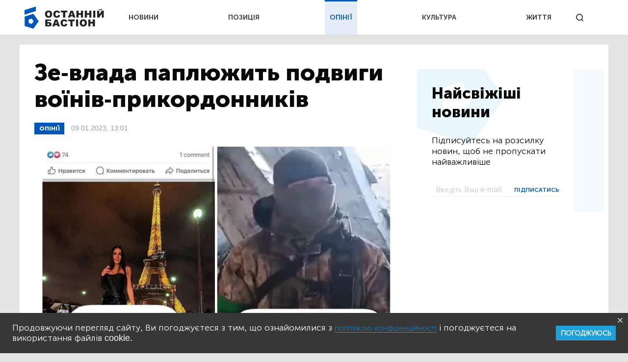

--- FILE ---
content_type: text/html; charset=UTF-8
request_url: https://bastion.tv/ze-vlada-paplyuzhit-podvigi-voyiniv-prikordonnikiv_n51522
body_size: 14646
content:
<!doctype html>
<html class="no-js" lang="uk">
<head>
                <meta charset="utf-8"/>
        <meta http-equiv="x-ua-compatible" content="ie=edge">
        <meta name="viewport" content="width=device-width, initial-scale=1.0">
    
    <meta property="article:published_time" content="2023-01-09 13:01:00">
<meta name="telegram:channel" content="@bastion_tv">
<link rel="amphtml" href="https://bastion.tv/ze-vlada-paplyuzhit-podvigi-voyiniv-prikordonnikiv_n51522/amp">
    
<script type="application/ld+json">
            {
               "@context":"http://schema.org",
               "@type":"NewsArticle",
               "mainEntityOfPage":{
                  "@type":"WebPage",
                  "@id":"https://bastion.tv/ze-vlada-paplyuzhit-podvigi-voyiniv-prikordonnikiv_n51522"
               },
               "headline":"Зе-влада паплюжить подвиги воїнів-прикордонників",
               "author":{
                  "@type":"Organization",
                  "name":"Останній Бастіон"
               },
               "publisher":{
                  "@type":"Organization",
                  "name":"Останній Бастіон",
                  "email":"info@bastion.tv",
                  "url":"/",
                  "logo":{
                     "@type":"ImageObject",
                     "url":"https://bastion.tv/assets/frontend/img/header/header-logo-dark-blue.svg",
                     "width":32,
                     "height":32
                  }
               },
                              "image":{
                  "@type":"ImageObject",
                  "url":"https://bastion.tv/uploads/media_file/2023/01/63bbe894d4531892788025.jpg?w=1200&amp;h=675&amp;il&amp;q=60&amp;output=jpg&amp;fit=cover&amp;a=top",
                  "width":1200,
                  "height":675
               },
                              "datePublished":"2023-01-09 13:01:00",
               "dateModified":"2023-01-09 13:01:00"
            }
</script>

        <link rel="canonical" href="https://bastion.tv/ze-vlada-paplyuzhit-podvigi-voyiniv-prikordonnikiv_n51522"/>

                                                                                                                                                                                                                                                                                                                                                                                                            
    <title>Зе-влада паплюжить подвиги воїнів-прикордонників | Опінії Останній Бастіон</title>

    <meta name="title"
          content="Зе-влада паплюжить подвиги воїнів-прикордонників | Опінії Останній Бастіон"/>
    <meta name="description"
          content="Спершу з дозволу віцепрезидента Андрія Єрмака сексологиню призначають послицею. Тепер якусь хвойду речницею ДПСУ..."/>

    <meta property="og:title"
          content="Зе-влада паплюжить подвиги воїнів-прикордонників  "/>
    <meta property="og:description"
          content="Спершу з дозволу віцепрезидента Андрія Єрмака сексологиню призначають послицею. Тепер якусь хвойду речницею ДПСУ...  "/>


<meta property="og:image"
      content="https://bastion.tv/uploads/media_file/2023/01/63bbe894d4531892788025.jpg"/>
<meta property="og:type" content="website"/>
<meta property="og:url"
      content="https://bastion.tv/ze-vlada-paplyuzhit-podvigi-voyiniv-prikordonnikiv_n51522"/>
<meta name="og:site_name" content="@bastion_tv">


    <script type="1d2cda646dad5e5b583ebde9-text/javascript">
        window.dataLayer = window.dataLayer || [];

        function gtag() {
            dataLayer.push(arguments);
        }

        gtag('js', new Date());

        gtag('config', 'UA-62657197-1');
    </script>
    <!-- Matomo -->
    <script type="1d2cda646dad5e5b583ebde9-text/javascript">
        var _paq = window._paq || [];
        /* tracker methods like "setCustomDimension" should be called before "trackPageView" */
                _paq.push(['setCustomVariable', 1, 'category_301', '51522', 'page']);
            _paq.push(['trackPageView']);
        _paq.push(['enableLinkTracking']);
        (function () {
            var u = "https://piwik.luxnet.ua/";
            _paq.push(['setTrackerUrl', u + 'matomo.php']);
            _paq.push(['setSiteId', '52']);
            var d = document, g = d.createElement('script'), s = d.getElementsByTagName('script')[0];
            g.type = 'text/javascript';
            g.async = true;
            g.defer = true;
            g.src = u + 'matomo.js';
            s.parentNode.insertBefore(g, s);
        })();
    </script>
    <!-- End Matomo Code -->

    <!-- FAVICONS BLOCK -->
    <link rel="apple-touch-icon" sizes="180x180" href="/assets/frontend/img/favicon/apple-touch-icon.png">
    <link rel="icon" type="image/png" sizes="32x32" href="/assets/frontend/img/favicon/favicon-32x32.png">
    <link rel="icon" type="image/png" sizes="16x16" href="/assets/frontend/img/favicon/favicon-16x16.png">
    <link rel="manifest" href="/assets/frontend/img/favicon/site.webmanifest">
    <meta name="msapplication-TileColor" content="#da532c">
    <meta name="theme-color" content="#ffffff">

            <link rel="stylesheet" href="/assets/frontend/css/styles.min.css?v=86">
    
    <script type="1d2cda646dad5e5b583ebde9-text/javascript">
        var lazyLoadScripts = function (func, time) {
            window.addEventListener('load', function () {
                setTimeout(func, time);
            });
        }
    </script>
    <!-- Global site tag (gtag.js) - Google Analytics -->
    <script async src="https://www.googletagmanager.com/gtag/js?id=UA-62657197-1" type="1d2cda646dad5e5b583ebde9-text/javascript"></script>
    <script type="1d2cda646dad5e5b583ebde9-text/javascript">
        lazyLoadScripts(function () {
            var parentEl = document.getElementsByTagName('head');
            var sansSerif = document.createElement('link');
            sansSerif.href = "https://fonts.googleapis.com/css?family=Noto+Sans:400,700"
            sansSerif.rel = "stylesheet"
            parentEl[0].appendChild(sansSerif);
        }, 2500);

        const addAdsByGoogle = () => {
            var parentEl = document.getElementsByTagName('head');
            var googleScript = document.createElement('script');
            googleScript.setAttribute('src', 'https://pagead2.googlesyndication.com/pagead/js/adsbygoogle.js');
            googleScript.setAttribute('data-ad-client', 'ca-pub-8498043443734693');
            parentEl[0].appendChild(googleScript);
        };
        const listener = () => {
            if(window.scrollY > 200) {
                addAdsByGoogle();
                window.removeEventListener('scroll', listener);
            }
        }
        window.addEventListener('scroll', listener);
    </script>

    <!-- Instant article -->
    <meta property="fb:pages" content="576215169158520" />

    <script src="/assets/frontend/js/topScript.js?v=86" async="" type="1d2cda646dad5e5b583ebde9-text/javascript"></script>
</head>
<body class="index default">

    <header>
        <div class="grid-container">
        <div class="grid-x grid-padding-x">
            <div class="large-12 cell elements-wrapper">
                <div class="hamburger-wrapper hide-for-large">
                    <button class="hamburger"></button>
                </div>
                <a href="/" class="header-logo"><img src="/assets/frontend/img/header/header-logo-dark-blue.svg" alt=""></a>
                <nav class="header-menu show-for-large">
    <ul class="">
                                <li class="menu-item light-blue "><a href="/novini_t299">НОВИНИ</a></li>
                                <li class="menu-item red "><a href="/poziciya_t1319">ПОЗИЦІЯ</a></li>
                                <li class="menu-item dark-blue active"><a href="/opiniyi_t301">ОПІНІЇ</a></li>
                                <li class="menu-item dark-orange "><a href="/kultura_t41">КУЛЬТУРА</a></li>
                                <li class="menu-item green "><a href="/jittya_t346">ЖИТТЯ</a></li>
            </ul>
</nav>


                <div class="search show-for-large">
                    <button></button>
                </div>
            </div>
        </div>
    </div>
</header>

<!--MOBILE MENU-->

<section id="mobileMenu">
    <div class="grid-container">
        <div class="grid-x grid-padding-x">
            <div class="small-12">
                <div class="menu-header">
                    <button class="close"></button>
                    <a href="/" class="header-logo">
                        <img src="/assets/frontend/img/header/header-logo-dark-blue.svg" style="width: 100px; height: 60px" alt="">
                    </a>
                </div>

                <div class="scroll-wrapper">
                    <div class="inner">
                        <div class="mobile-search" id="mobileSearch">
                            <form action="/search" class="header-search-form-mobile">
                                <input type="text" placeholder="Почніть вводити...">
                            </form>
                            <div class="search">
                                <button class=""></button>
                            </div>
                        </div>

                        <div class="search-results-mobile"></div>

                        <ul class="mobile-menu-accordion accordion-menu" data-accordion-menu>
                                                            <li class="mobile-menu-item light-blue">
                                    <a href="/novini_t299"
                                       class="parent-link">НОВИНИ</a>
                                </li>
                                                            <li class="mobile-menu-item red">
                                    <a href="/poziciya_t1319"
                                       class="parent-link">ПОЗИЦІЯ</a>
                                </li>
                                                            <li class="mobile-menu-item dark-blue">
                                    <a href="/opiniyi_t301"
                                       class="parent-link">ОПІНІЇ</a>
                                </li>
                                                            <li class="mobile-menu-item dark-orange">
                                    <a href="/kultura_t41"
                                       class="parent-link">КУЛЬТУРА</a>
                                </li>
                                                            <li class="mobile-menu-item green">
                                    <a href="/jittya_t346"
                                       class="parent-link">ЖИТТЯ</a>
                                </li>
                                                    </ul>
                        <div class="menu-footer">
                            <div class="menu-social">
                                <span class="text-center">Підписуйтесь на наc:</span>
                                <ul class="footer-social">
                                                        <li class="facebook fb"><a href="https://www.facebook.com/www.bastion.tv" target="_blank"></a></li>
                                                        <li class="telegram "><a href="https://t.me/bastion_tv" target="_blank"></a></li>
                                    <li class="youtube "><a href="https://www.youtube.com/channel/UCpWqjxsNL58DuAySPlPxL1w" target="_blank"></a></li>
                                    <li class="twitter "><a href="https://twitter.com/bastion_ua" target="_blank"></a></li>
    </ul>

                            </div>
                            <div class="text-center copyright">(с) 2026 <span>Останній Бастіон</span>
                            </div>
                        </div>
                    </div>
                </div>
            </div>
        </div>
    </div>
</section>
<script type="1d2cda646dad5e5b583ebde9-text/javascript">
    const logoImg = document.querySelector('.header-logo img');
    logoImg.width = (innerWidth > 1024) ? 162 : 100;
    logoImg.height = (innerWidth > 1024) ? 72 : 28;
</script>

<div class="outer-wrapper">
    
    <main class="article dark-blue">
        <div id="scroll-progres">
            <div id="bar" class="dark-blue" style="width: 0%;"></div>
        </div>
        <section class="sticky-container">
            <div class="grid-container">
                <div class="grid-x grid-margin-x white-bg">
                    <div class="medium-12 large-8 cell news-item opinion">
                        <article>
                            <h1 class="title">Зе-влада паплюжить подвиги воїнів-прикордонників</h1>
                            <div class="info-section">
                                <a href="/opiniyi_t301"
                                   class="rubric dark-blue">Опінії</a>
                                <div class="publication">
                                    09.01.2023, 13:01
                                </div>

                                                                                                                                                                        <div class="share-block show-for-medium">
                                    <ul class="subscribe-social">
    <li class="fb">
        <a onclick="if (!window.__cfRLUnblockHandlers) return false; socialPlugin.socialShareOpenWindow('http://www.facebook.com/sharer/sharer.php?u=https://bastion.tv/ze-vlada-paplyuzhit-podvigi-voyiniv-prikordonnikiv_n51522');" href="javascript: void(0);" class="fb facebook soc_counter_fb_53943" data-cf-modified-1d2cda646dad5e5b583ebde9-="">
        </a>
    </li>
    <li class="twitter">
        <a onclick="if (!window.__cfRLUnblockHandlers) return false; socialPlugin.socialShareOpenWindow('http://twitter.com/share?text=Зе-влада паплюжить подвиги воїнів-прикордонників;url=https://bastion.tv/ze-vlada-paplyuzhit-podvigi-voyiniv-prikordonnikiv_n51522');" href="javascript: void(0);" class="twitter soc_counter_tw_53943" data-cf-modified-1d2cda646dad5e5b583ebde9-="">
        </a>
    </li>
    <li class="whatsapp show-for-large">
        <a href="https://web.whatsapp.com/send?text=https://bastion.tv/ze-vlada-paplyuzhit-podvigi-voyiniv-prikordonnikiv_n51522" target="_blank">
        </a>
    </li>
    <li class="whatsapp show-for-small-only">
        <a class="phoneWALink" href=""></a>
    </li>
    <li class="telegram" >
        <a class="telegramLink" href="" target="_blank"></a>
    </li>
    <li class="viber">
        <a class="viberLink" href="" data-text="Зе-влада паплюжить подвиги воїнів-прикордонників" data-href="https://bastion.tv/ze-vlada-paplyuzhit-podvigi-voyiniv-prikordonnikiv_n51522" ></a>
    </li>
</ul>
                                </div>
                            </div>
                                                            <img src="/uploads/media_file/2023/01/63bbe894d4531892788025.jpg?w=770&amp;h=433&amp;il&amp;q=60&amp;output=jpg&amp;fit=cover&amp;a=top" class="main-photo"
                                     alt="Зе-влада паплюжить подвиги воїнів-прикордонників">
                                <div class="image-title">
                                    
                                </div>
                                                                    <div class="image-title">Фото:
                                                                                    <a href="https://www.facebook.com/marina.danilukyarmolaeva"
                                               target="_blank">Facebook</a>
                                                                            </div>
                                                                                        <div class="annotation-wrapp">
                                <p class="annotation">Спершу з дозволу віцепрезидента Андрія Єрмака сексологиню призначають послицею. Тепер якусь хвойду речницею ДПСУ...</p>
                                                                    <div class="author-opinion-bottom">
                                                                                <a href="/marina-danilyuk-yarmolayeva_t2987">
                                            <div class="image-block"
                                                 style="background-image: url(/uploads/tag_image/2021/11/61961f7e39965901286675.jpg?w=85&amp;h=90&amp;il&amp;q=60&amp;output=png&amp;fit=cover&amp;a=top)"></div>
                                        </a>
                                        <div class="right-side">
                                            <div class="author-name">
                                                <a href="/marina-danilyuk-yarmolayeva_t2987">Марина Данилюк-Ярмолаєва</a>
                                            </div>
                                            <div class="author-description">
                                                Журналіст
                                            </div>
                                        </div>
                                    </div>
                                                            </div>

                            <div>
                                <p><strong>(Текст подано мовою оригіналу&nbsp;зі збереженням авторської стилістики без виправлень і скорочень).</strong></p>

<p>Нині поговоримо про Іванну Плантовську. Мені немає діла до її губ, волосся і п&#39;ятої точки, адже у неї є суттєвий плюс, який робить її дещо краще за болгарську послицю Олесю Ілащук &ndash; ця дівчина бодай закінчила академію прикордонної служби; і співає непогано.</p>

<p><strong>Але раз ти вже пресофіцер і відповідаєш за комунікацію цілого Південного регіону</strong> &ndash; того самого, який частково в окупації (Бердянськ і Херсонщина), частково у блокаді (Одещина), і щоденно обвалюється обстрілами або межує з Придністров&#39;ям, &ndash; <strong>то курорти й Париж дуже недоречні.</strong>&nbsp;Так само недоречні вони щодо прикордонників.</p>

<p>Вони ж бо ціною життів і здоров&#39;я давали перші бої російським преміум-елітарним російським танкістам і десантникам, які на світанку 24 лютого проривали наші кордони. Зауважу, що деякі бої були й по 2, і по 4 години.</p>

<div class="read-also"><div class="image-block" style="background-image: url(/uploads/media_file/2022/12/63aea1fe5c31e131342274.jpg?w=245&amp;h=138&amp;il&amp;q=60&amp;output=jpg&amp;fit=cover&amp;a=top)">
        <a href="/opiniyi_t301"
       class="rubric dark-blue">ОПІНІЇ</a>
</div>
<div class="text-block dark-blue">
    <a href="/vdzhobuvannya-ce-zlo_n51235">
        <div style="font-weight: bold">Читайте також:</div>
    </a>
    <div class="title">
        <a href="/vdzhobuvannya-ce-zlo_n51235">«Вджобування — це зло»</a>
    </div>
</div>
</div>

<p>Ці самі прикордонники обороняли Чернігів і не давали зробити з містом щось таке як Маріуполь. Чернігівських прикордонників обстрілювали з неба; хтось не пережив перші години, хтось був сильно поранений, але оперативно підірвали міст через Дніпро із ЗСУ і це затримало рашистів у швидкому просуванні на Київ.</p>

<p>Ці самі прикордонники билися за Маріуполь, їм ампутували руки й ноги, а потім &ndash; були жахи полону. Ці ж самі прикордонники вибивали рашистів із сіл на Харківщині (є відео, де бої за траси такі, що Стівен Спілберґ би позаздрив!), криє російська арта, а вони виносять поранених і далі іде стрільба, щоби убезпечити Харків.</p>

<p>Ті ж прикордонники є на Бахмуті, де приймають надтяжкі бої. Ось свіжа новина (буквально чи не 2 годин давності): прикордонники під Бахмутом захопили опорний пункт рашистів і ті ж прикордонники з Глухівщині нерозбалувані тачками та мавіками &ndash; радіють, як діти подарункові; хоча у них там важлива траса, яку одною з перших прорвали окупанти уранці 24 лютого.</p>

<div class="quote">До чого це я?</div>

<p>У нас дуже і дуже багато загиблих прикордонників. І фотки в лабутенах із Парижа від комунікаційника, який відповідає за Бердянськ, Херсонщину та Одещину &ndash; це нерозуміння моменту і відповідності.</p>

<p>Міксер в очі та блендер в мозок. У нас он тільки повертають з полону змарнілих прикордонників з острова Зміїний, а прессекретарка постить фото з одного із найдорожчих міст світу; і загалом у 2022 році в її профілі було мало контенту, адекватного до подій і посади.</p>

<p>Що ж робити, якщо ти молодий і хочеться фоток, бо зараз напишуть, що може, я &laquo;<em>заздрю молодості, успішності й красі</em>&raquo; (ха-ха, валяюсь на підлозі). Скажу одне &ndash; фото на пам&#39;ять можна робити, але є фото для приватного архіву і поки для шухляди; особливо, якщо ти прямо зараз офіційний голос і лице прикордонників, тих, які зараз у шаленій січі проти рашистів.</p>

<div class="read-also"><div class="image-block" style="background-image: url(/uploads/media_file/2022/12/63abe1d1d946a815751310.jpg?w=245&amp;h=138&amp;il&amp;q=60&amp;output=jpg&amp;fit=cover&amp;a=top)">
        <a href="/politika_t337"
       class="rubric light-blue">ПОЛІТИКА</a>
</div>
<div class="text-block light-blue">
    <a href="/priznachennya-seksologini-poslom-u-bolgariyi_n51164">
        <div style="font-weight: bold">Читайте також:</div>
    </a>
    <div class="title">
        <a href="/priznachennya-seksologini-poslom-u-bolgariyi_n51164">Призначення сексологині послом у Болгарії</a>
    </div>
</div>
</div>
                            </div>

                            <div class="after-article"></div>
                            <div class="bottom-block">
                                <ul class="subscribe-social">
    <li class="fb">
        <a onclick="if (!window.__cfRLUnblockHandlers) return false; socialPlugin.socialShareOpenWindow('http://www.facebook.com/sharer/sharer.php?u=https://bastion.tv/ze-vlada-paplyuzhit-podvigi-voyiniv-prikordonnikiv_n51522');" href="javascript: void(0);" class="fb facebook soc_counter_fb_53943" data-cf-modified-1d2cda646dad5e5b583ebde9-="">
        </a>
    </li>
    <li class="twitter">
        <a onclick="if (!window.__cfRLUnblockHandlers) return false; socialPlugin.socialShareOpenWindow('http://twitter.com/share?text=Зе-влада паплюжить подвиги воїнів-прикордонників;url=https://bastion.tv/ze-vlada-paplyuzhit-podvigi-voyiniv-prikordonnikiv_n51522');" href="javascript: void(0);" class="twitter soc_counter_tw_53943" data-cf-modified-1d2cda646dad5e5b583ebde9-="">
        </a>
    </li>
    <li class="whatsapp show-for-large">
        <a href="https://web.whatsapp.com/send?text=https://bastion.tv/ze-vlada-paplyuzhit-podvigi-voyiniv-prikordonnikiv_n51522" target="_blank">
        </a>
    </li>
    <li class="whatsapp show-for-small-only">
        <a class="phoneWALink" href=""></a>
    </li>
    <li class="telegram" >
        <a class="telegramLink" href="" target="_blank"></a>
    </li>
    <li class="viber">
        <a class="viberLink" href="" data-text="Зе-влада паплюжить подвиги воїнів-прикордонників" data-href="https://bastion.tv/ze-vlada-paplyuzhit-podvigi-voyiniv-prikordonnikiv_n51522" ></a>
    </li>
</ul>
                                                                    <div class="category">
                                                                                    <a class="category" href="/rezonans_t512">
                                                Резонанс</a>
                                                                                    <a class="category" href="/skandal_t3033">
                                                Скандал</a>
                                                                                    <a class="category" href="/dpsu_t1332">
                                                ДПСУ</a>
                                                                                    <a class="category" href="/informacijna-politika_t2113">
                                                Інформаційна політика</a>
                                                                                    <a class="category" href="/informacijna-gigiyena_t2983">
                                                Інформаційна Гігієна</a>
                                                                                    <a class="category" href="/vlada_t365">
                                                Влада</a>
                                                                                    <a class="category" href="/ofis-prezidenta_t779">
                                                Офіс президента</a>
                                                                                    <a class="category" href="/bankova_t1768">
                                                Банкова</a>
                                                                                    <a class="category" href="/95-kvartal_t1555">
                                                95 квартал</a>
                                                                                    <a class="category" href="/goloborodko_t1996">
                                                Голобородько</a>
                                                                                    <a class="category" href="/ukrayina_t49">
                                                Україна</a>
                                                                                    <a class="category" href="/diplomatiya_t614">
                                                Дипломатія</a>
                                                                                    <a class="category" href="/poglyad_t1452">
                                                Погляд</a>
                                                                                    <a class="category" href="/regioni_t400">
                                                Регіони</a>
                                                                                    <a class="category" href="/prikordonniki_t1790">
                                                Прикордонники</a>
                                                                                    <a class="category" href="/kordon_t69">
                                                Кордон</a>
                                                                                    <a class="category" href="/chinovniki_t536">
                                                Чиновники</a>
                                                                                    <a class="category" href="/situaciya-na-dorogah_t1653">
                                                Ситуація на дорогах</a>
                                                                                    <a class="category" href="/situaciya-na-fronti_t684">
                                                Ситуація на фронті</a>
                                                                                    <a class="category" href="/kiyivshina_t1266">
                                                Київщина</a>
                                                                                    <a class="category" href="/chernigivshina_t571">
                                                Чернігівщина</a>
                                                                                    <a class="category" href="/sumshina_t2714">
                                                Сумщина</a>
                                                                                    <a class="category" href="/odeshina_t3101">
                                                Одещина</a>
                                                                                    <a class="category" href="/mikolayivshchina_t537">
                                                Миколаївщина</a>
                                                                                    <a class="category" href="/hersonshchina_t449">
                                                Херсонщина</a>
                                                                                    <a class="category" href="/harkivshina_t108">
                                                Харківщина</a>
                                                                                    <a class="category" href="/shid-ukrayini_t73">
                                                Схід України</a>
                                                                                    <a class="category" href="/donecka-oblast_t1289">
                                                Донецька область</a>
                                                                                    <a class="category" href="/donbas_t570">
                                                Донбас</a>
                                                                                    <a class="category" href="/olesya-ilashuk_t3838">
                                                Олеся Ілащук</a>
                                                                                    <a class="category" href="/gibridna-vijna_t794">
                                                Гібридна війна</a>
                                                                            </div>
                                                            </div>
                        </article>
                    </div>
                    <div class="medium-6 large-4 cell selected-news-r-column show-for-large">
                        <div class="sticky__inner">

                            

                            <div class="subscribe-block subscribed">
                                <div class="left-side dark-blue">
                                    <div class="title">Найсвіжіші новини</div>
<div class="description">
    Підписуйтесь на розсилку новин, щоб не пропускати найважливіше
</div>
<form action="">
    <input id="email" type="email" placeholder="Введіть Ваш e-mail">
    <input type="text" id="subfix"
           name="b_6600990faf741c3b80d3e7a67_b4c324c815"
           tabindex="-1" value="" style="position: absolute; left: -5000px;" aria-hidden="true">
    <button id="subscribe" type="button" onclick="if (!window.__cfRLUnblockHandlers) return false; subscribeFunc(this)" data-cf-modified-1d2cda646dad5e5b583ebde9-="">ПІДПИСАТИСЬ</button>
</form>
                                </div>
                                <div class="right-side">
                                    <ul class="subscribe-social">
                                                        <li class="facebook fb"><a href="https://www.facebook.com/www.bastion.tv" target="_blank"></a></li>
                                                        <li class="telegram "><a href="https://t.me/bastion_tv" target="_blank"></a></li>
                                    <li class="youtube "><a href="https://www.youtube.com/channel/UCpWqjxsNL58DuAySPlPxL1w" target="_blank"></a></li>
                                    <li class="twitter "><a href="https://twitter.com/bastion_ua" target="_blank"></a></li>
    </ul>

                                </div>
                            </div>
                        </div>
                    </div>
                </div>
            </div>

        </section>

        <section>
                    <div class="grid-container hide is_subscribe">
                <div class="grid-x grid-padding-x subscribe-block-news" style="background-color: #0057B8;">
            <div class="large-4 cell large-offset-2 left-side">
                Будьте в курсі останніх новин
            </div>
            <div class="large-4 cell right-side">
                <div>
                    Підписуйтесь на розсилку новин, щоб не пропускати найважливіше
                </div>
                <form action="">
                    <input id="email" type="email" placeholder="Введіть Ваш e-mail">
                    <input type="text" id="subfix"
                           name="b_6600990faf741c3b80d3e7a67_b4c324c815"
                           tabindex="-1" value="" style="position: absolute; left: -5000px;" aria-hidden="true">
                    <button id="subscribe" type="button" onclick="if (!window.__cfRLUnblockHandlers) return false; subscribeFunc(this)" data-cf-modified-1d2cda646dad5e5b583ebde9-="">ПІДПИСАТИСЬ</button>
                </form>
            </div>
            <div class="large-6 cell large-offset-4 subscribed">
                Дякуємо, ви успішно
                підписались на розсилку новин
            </div>
        </div>
    </div>
</section>

        <section class="cards-section">
            <div class="grid-container">
                <div class="grid-x grid-padding-x">
                    <div class="small-12 cell">
                        <div class="section-title dark-blue">Читайте також:</div>
                    </div>

                            <div class="medium-6 large-4 cell mb20">
    <div class="news-card big-title-type ">
             
<div class="lazyload image-block"
     data-sizes="auto"
     data-bgset="/uploads/media_file/2026/01/696a28a13bf7c161889058.jpg?w=958&amp;h=539&amp;il&amp;q=60&amp;output=jpg&amp;fit=cover&amp;a=top&amp;v=86"
     style="">
            <button></button>
    </div>
            <a href="/opiniyi_t301"
               class="rubric dark-blue">Опінії</a>
        <div class="text-block dark-blue">
            <div class="title">
                <a href="/masha-yefrosinina-ta-fond-masha-zasluzhena-premiya-chi-prosto-afera_n77555">Маша Єфросініна та «Фонд Маша»: Заслужена премія чи просто афера?</a>
            </div>
            <div class="description">
                Маша Єфросініна отримала 300 тисяч євро – заслужена нагорода чи шоу-бізнесовий трюк?
            </div>
            <div class="publication-time">16 січня, 14:11</div>
        </div>
    </div>
</div>

        <div class="medium-6 large-4 cell mb20">
    <div class="news-card big-title-type ">
             
<div class="lazyload image-block"
     data-sizes="auto"
     data-bgset="/uploads/media_file/2026/01/6969f428d386e567206779.png?w=958&amp;h=539&amp;il&amp;q=60&amp;output=jpg&amp;fit=cover&amp;a=top&amp;v=86"
     style="">
            <button></button>
    </div>
            <a href="/politika_t337"
               class="rubric light-blue">Політика</a>
        <div class="text-block light-blue">
            <div class="title">
                <a href="/politika-yak-instrument-pomsti_n77546">Політика як інструмент помсти</a>
            </div>
            <div class="description">
                Художниця Зінаїда Кубар звинуватила Сергія Льовочкіна в тиску через силові структури.
            </div>
            <div class="publication-time">16 січня, 10:11</div>
        </div>
    </div>
</div>

        <div class="medium-6 large-4 cell mb20">
    <div class="news-card big-title-type ">
             
<div class="lazyload image-block"
     data-sizes="auto"
     data-bgset="/uploads/media_file/2025/12/6943cfdc76b0c286822228.png?w=958&amp;h=539&amp;il&amp;q=60&amp;output=jpg&amp;fit=cover&amp;a=top&amp;v=86"
     style="">
            <button></button>
    </div>
            <a href="/politika_t337"
               class="rubric light-blue">Політика</a>
        <div class="text-block light-blue">
            <div class="title">
                <a href="/chergovij-skandal-z-privatbankom_n76804">Черговий скандал з «ПриватБанком»</a>
            </div>
            <div class="description">
                Ветерану без кінцівок не видали картку «ПриватБанку» через неможливість зробити фото.
            </div>
            <div class="publication-time">18.12.2025, 11:47</div>
        </div>
    </div>
</div>

        <div class="medium-6 large-4 cell mb20">
    <div class="news-card big-title-type ">
             
<div class="lazyload image-block"
     data-sizes="auto"
     data-bgset="/uploads/media_file/2025/12/693fbb286283a100572163.png?w=958&amp;h=539&amp;il&amp;q=60&amp;output=jpg&amp;fit=cover&amp;a=top&amp;v=86"
     style="">
            <button></button>
    </div>
            <a href="/svit_t305"
               class="rubric light-blue">Світ</a>
        <div class="text-block light-blue">
            <div class="title">
                <a href="/u-polshi-dvoye-cholovikiv-napali-j-pobili-ukrayincya-yakij-yihav-u-tramvayi-z-partnerkoyu_n76715">У Польщі двоє чоловіків напали й побили українця, який їхав у трамваї з партнеркою</a>
            </div>
            <div class="description">
                У польському місті Познань двоє чоловіків напали на українця, який їхав у трамваї разом із жінкою. Поліція затримала їх.
            </div>
            <div class="publication-time">15.12.2025, 09:16</div>
        </div>
    </div>
</div>

        <div class="medium-6 large-4 cell mb20">
    <div class="news-card big-title-type ">
             
<div class="lazyload image-block"
     data-sizes="auto"
     data-bgset="/uploads/media_file/2025/11/6913986708f71110226022.webp?w=958&amp;h=539&amp;il&amp;q=60&amp;output=jpg&amp;fit=cover&amp;a=top&amp;v=86"
     style="">
            <button></button>
    </div>
            <a href="/sport_t77"
               class="rubric light-blue">Спорт</a>
        <div class="text-block light-blue">
            <div class="title">
                <a href="/ukrayina-zalishitsya-bez-kilkoh-deflimpijskih-medalej-cherez-diyi-chinovnikiv_n75867">Україна залишиться без кількох дефлімпійських медалей через дії чиновників</a>
            </div>
            <div class="description">
                Спортсмени публічно оголосили про бойкот Дефлімпіади після звільнення головного тренера Миколи Закладного.
            </div>
            <div class="publication-time">11.11.2025, 22:00</div>
        </div>
    </div>
</div>

        <div class="medium-6 large-4 cell mb20">
    <div class="news-card big-title-type ">
             
<div class="lazyload image-block"
     data-sizes="auto"
     data-bgset="/uploads/media_file/2025/11/690dd3c15a114242804888.png?w=958&amp;h=539&amp;il&amp;q=60&amp;output=jpg&amp;fit=cover&amp;a=top&amp;v=86"
     style="">
            <button></button>
    </div>
            <a href="/politika_t337"
               class="rubric light-blue">Політика</a>
        <div class="text-block light-blue">
            <div class="title">
                <a href="/zatrimannya-ohoroncya-dzholi-viklikalo-gniv-u-kiyevi_n75752">Затримання «охоронця» Джолі викликало гнів у Києві</a>
            </div>
            <div class="description">
                Його вже відпустили, але наказали прийти пізніше — Telegraph
            </div>
            <div class="publication-time">07.11.2025, 13:06</div>
        </div>
    </div>
</div>



                </div>
            </div>
        </section>
    </main>
</div>
<section id="searchWrapper">
    <div class="scroll-wrapper">
        <div class="inner" id="searchResults">
            <div class="grid-container">
                <div class="grid-x">
                    <div class="small-12 cell position-relative">
                        <form action="/search" class="header-search-form">
                            <input type="text" placeholder="Почніть вводити...">
                        </form>
                        <div class="search-results"></div>
                    </div>
                </div>
            </div>
        </div>
    </div>
</section>
<div class="grid-container subscribe-new-container">
    <div class="grid-x">

        <div class="medium-8 medium-offset-4 large-4 large-offset-8 cell subscribe-block hide" id="new-block">
            <div class="close">
                <img src="/assets/frontend/img/close.svg" alt="">
            </div>
            <div class="subtitle">Підписуйтесь на розсилку новин, щоб не пропускати найважливіше</div>
            <form>
                <input id="email" type="email" placeholder="Введіть Ваш e-mail">
                <input type="text" id="subfix"
                       name="b_6600990faf741c3b80d3e7a67_b4c324c815as43456df"
                       tabindex="-1" value="" style="position: absolute; left: -5000px;" aria-hidden="true">
                <button id="new-subscribe" type="button" onclick="if (!window.__cfRLUnblockHandlers) return false; subscribeFunc(this)" data-cf-modified-1d2cda646dad5e5b583ebde9-="">Підписатись</button>
            </form>
            <div class="subscribed">
                <div class="title">
                    Ви успішно
                підписались на розсилку новин
                </div>
            </div>
        </div>
    </div>
</div><footer>
        <div class="grid-container">
        <div class="grid-x grid-margin-x">
            <div class="small-12 cell top-section ">
                <ul class="footer-accordion accordion-menu">
                                            <li class="footer-menu-item main-item-0 light-blue">
                                                            <span class="parent-link item_0 down-arrow">НОВИНИ</span>
                            
                                                            <ul class="child-links-menu child_item nested">
                                                                            <li><a href="/novini_t299">Усі новини</a></li>
                                                                            <li><a href="/politika_t337">Політика</a></li>
                                                                            <li><a href="/ekonomika_t101">Економіка</a></li>
                                                                            <li><a href="/kriminal_t10">Кримінал</a></li>
                                                                            <li><a href="/viina_t204">Війна</a></li>
                                                                            <li><a href="/sport_t77">Спорт</a></li>
                                                                            <li><a href="/poltava_t23">Полтава</a></li>
                                                                            <li><a href="/svit_t305">Світ</a></li>
                                                                    </ul>
                                                    </li>
                                            <li class="footer-menu-item main-item-1 red">
                                                            <a href="/poziciya_t1319"
                                   class="parent-link">ПОЗИЦІЯ</a>
                            
                                                    </li>
                                            <li class="footer-menu-item main-item-2 dark-blue">
                                                            <span class="parent-link item_2 down-arrow">ОПІНІЇ</span>
                            
                                                            <ul class="child-links-menu child_item nested">
                                                                            <li><a href="/golovred-dmitro-savchenko_t1498">Головред</a></li>
                                                                            <li><a href="/gennadii-sikalov_t328">Геннадій Сікалов</a></li>
                                                                            <li><a href="/vadim-demidenko_t327">Вадим Демиденко</a></li>
                                                                            <li><a href="/volodimir-boiko_t340">Володимир Бойко</a></li>
                                                                            <li><a href="/igor-lyadskij_t2871">Ігор Лядський</a></li>
                                                                            <li><a href="/rostislav-martinyuk_t823">Ростислав Мартинюк</a></li>
                                                                    </ul>
                                                    </li>
                                            <li class="footer-menu-item main-item-3 dark-orange">
                                                            <span class="parent-link item_3 down-arrow">КУЛЬТУРА</span>
                            
                                                            <ul class="child-links-menu child_item nested">
                                                                            <li><a href="/kultura_t41">Усі статті</a></li>
                                                                            <li><a href="/istoriya_t6">Історія</a></li>
                                                                            <li><a href="/knigi_t310">Книги</a></li>
                                                                            <li><a href="/mistectvo_t239">Мистецтво</a></li>
                                                                            <li><a href="/nekrolog_t244">Некролог</a></li>
                                                                    </ul>
                                                    </li>
                                            <li class="footer-menu-item main-item-4 green">
                                                            <a href="/jittya_t346"
                                   class="parent-link">ЖИТТЯ</a>
                            
                                                    </li>
                                    </ul>
            </div>
            <div class="small-12 cell center-section">
                <a href="" class="footer-logo"><img src="/assets/frontend/img/header/header-logo-dark-blue.svg" alt=""></a>
                <ul class="footer-social">
                                                        <li class="facebook fb"><a href="https://www.facebook.com/www.bastion.tv" target="_blank"></a></li>
                                                        <li class="telegram "><a href="https://t.me/bastion_tv" target="_blank"></a></li>
                                    <li class="youtube "><a href="https://www.youtube.com/channel/UCpWqjxsNL58DuAySPlPxL1w" target="_blank"></a></li>
                                    <li class="twitter "><a href="https://twitter.com/bastion_ua" target="_blank"></a></li>
    </ul>

            </div>
            <div class="small-12 cell bottom-section">
                <nav>
                    <ul>
                                                <li><a href="/about-us">Про нас</a></li>
                                                <li><a href="/policy">Політика конфіденційності</a></li>
                                                <li><a href="/rules">Правила користування</a></li>
                                                <li><a href="/advertising">Реклама</a></li>
                                            </ul>
                </nav>
                <div class="text-center show-for-small-only copyright">(с) 2026
                    <span>Останній Бастіон</span></div>
            </div>
        </div>
    </div>
</footer>
<script type="1d2cda646dad5e5b583ebde9-text/javascript">
    const addAccordionScript = () => {
        document.querySelector('.item_0').addEventListener('click', function (){
            this.classList.toggle('top-arrow');
            document.querySelector('.main-item-0').classList.toggle('news-child');
        });

        document.querySelector('.item_2').addEventListener('click', function (){
            this.classList.toggle('top-arrow');
            document.querySelector('.main-item-2').classList.toggle('opinii-child');
        });

        document.querySelector('.item_3').addEventListener('click', function (){
            this.classList.toggle('top-arrow');
            document.querySelector('.main-item-3').classList.toggle('culture-child');
        });
    };
    const footerListener = () => {
        if(window.scrollY > 200) {
            addAccordionScript();
            window.removeEventListener('scroll', footerListener);
        }
    }
    window.addEventListener('scroll', footerListener);
</script>
<script type="1d2cda646dad5e5b583ebde9-text/javascript">
    const footerLogo = document.querySelector('.footer-logo img');
    footerLogo.width = (innerWidth > 700) ? 162 : 105;
    footerLogo.height = (innerWidth > 700) ? 46 : 30;
</script>

    <div class="cookie-wrap hide">
        <div class="grid-container fluid">
            <div class="grid-x">
                <div>
                    <p>Продовжуючи перегляд сайту, Ви погоджуєтеся з тим, що ознайомилися з
                        <a href="/policy">політикою конфіденційності</a> і погоджуєтеся на використання файлів cookie.
                    </p>
                    <button class="btn-cookie"
                            id="accept-cookie-btn">Погоджуюсь</button>
                </div>
                <div class="close-popup">
                    <img src="/assets/frontend/img/close-cookie-popup.svg"
                         style="width: 11px;height: 10px" alt="">
                </div>
            </div>
        </div>
    </div>

        <script data-cfasync="false" src="/assets/frontend/js/tagDescription.js?v=86"></script>
    <script data-cfasync="false" src="/assets/frontend/js/app.js?v=86"></script>
    <script type="1d2cda646dad5e5b583ebde9-text/javascript">
        if (screen.width < 1024){
            const addSlickScript = () => {
                var parentEl = document.getElementsByTagName('body');
                var foundationScript = document.createElement('script');
                foundationScript.src = "/assets/frontend/js/slick.js?v=86";
                parentEl[0].appendChild(foundationScript);
            };

            const slickListener = () => {
                if(window.scrollY > 150) {
                    addSlickScript();
                    window.removeEventListener('scroll', slickListener);
                }
            }
            window.addEventListener('scroll', slickListener);
        }
    </script>
    <script type="1d2cda646dad5e5b583ebde9-text/javascript">
        const addSimpleParallaxScript = () => {
            var parentEl = document.getElementsByTagName('head');
            var foundationScript = document.createElement('script');
            foundationScript.src = "/assets/frontend/js/simpleParallax.js?v=86";
            parentEl[0].appendChild(foundationScript);
        };

        if(screen.width > 640) {
            addSimpleParallaxScript();
        } else if(screen.width < 640) {
            const paralaxListener = () => {
                if(window.scrollY > 200) {
                    addSimpleParallaxScript();
                    window.removeEventListener('scroll', paralaxListener);
                }
            }
            window.addEventListener('scroll', paralaxListener);
        }
    </script>
    <script type="1d2cda646dad5e5b583ebde9-text/javascript">
        const searchRequestScript = () => {
            (function () {
                $(document).ready(function () {
    var text = 'text';
    var url = 'href';

    $('.viberLink').each(function () {
        text = $(this).data('text');
        url = $(this).data('href');
        $(this).attr('href', "viber://forward?text=" + encodeURIComponent(url + " " + text));
    })
    var templateID = '8ed88fab89830f';
    var telegramUrl = '';
    if(templateID != '' ){
        telegramUrl = 'https://t.me/iv?url=' + url + '&rhash=' + '8ed88fab89830f';
    } else {
        telegramUrl = url + '&text=' + text;
    }
    $('.telegramLink').each(function () {
        $(this).attr('href', "https://t.me/share/url?url=" + encodeURIComponent(telegramUrl));
    })

    $('.phoneWALink').each(function () {
        $(this).attr('href', "whatsapp://send?text=" + encodeURIComponent(text + " " + url));
    })

})
                function subscribeFunc(e) {
    var email = $(e).siblings('input#email').val();
    var subfix = $(e).siblings('input#subfix').val()
    if (subfix === '') {
        $.ajax({
            method: "POST",
            url: '\/subscribe\u002Dform',
            data: {email: email}
        }).done(function (data) {
            if (data.success === true) {
                //set cookies
                document.cookie = "cookie_subscribed_bastion=" + 1 + "; expires=Fri, 31 Dec 9999 23:59:59 GMT; path=/;";
                $('.is_subscribe').each(function () {
                    if (!$(this).hasClass('hide')) {
                        $(this).addClass('hide');
                    }
                });
                $('.subscribe-block').removeClass('subscribe').addClass('subscribed');
                var cookiesWrap = $('div.cookie-wrap');
                var newBlock = $('#new-block');
                if (!cookiesWrap.hasClass('hide')) {
                    var height = +cookiesWrap.height() + 1;
                    newBlock.css({
                        bottom: height + 'px'
                    })
                }
                newBlock.removeClass('hide').addClass('is-subscribed');
            }
        });
    }
}
                new search.search({
                    searchInput: $('.header-search-form input'),
                    searchUrl: '/search',
                    resultWrapper: $('#searchResults .search-results')
                });

                new search.search({
                    searchInput: $('.header-search-form-mobile input'),
                    searchUrl: '/search',
                    resultWrapper: $('.search-results-mobile')
                });

                $('form.header-search-form, form.header-search-form-mobile').on('submit', function () {
                    return false;
                });
            })();
        };

        const addSearchScript = () => {
            var parentEl = document.getElementsByTagName('body');
            var searchScript = document.createElement('script');
            searchScript.src = "/assets/frontend/js/search.js?v=86";
            searchScript.setAttribute('data-cfasync', 'false');
            parentEl[0].appendChild(searchScript);
        }

        if(screen.width > 640) {
            addSearchScript();
            lazyLoadScripts(function (){
                searchRequestScript();
            }, 500);
        } else if(screen.width < 640) {
            const menuIcon = document.querySelector('.hamburger-wrapper');
            menuIcon.addEventListener('click', event => (async function(){
                addSearchScript();
                await lazyLoadScripts(function (){
                    searchRequestScript();
                }, 500);
            })());
        }
    </script>

    <script type="1d2cda646dad5e5b583ebde9-text/javascript">
        const addFotoramaScript = () => {
            var parentEl = document.getElementsByTagName('body');
            var fotoramaJs = document.createElement('script');
            fotoramaJs.src = "/assets/frontend/libs/fotorama/fotorama.js?v=86";
            fotoramaJs.setAttribute('data-cfasync', 'false');
            parentEl[0].appendChild(fotoramaJs);
        }

        const addFotoramaStyle = () => {
            var parentEl = document.getElementsByTagName('head');
            var fotoramaCss = document.createElement('link');
            fotoramaCss.href = "/assets/frontend/libs/fotorama/fotorama.css?v=86";
            fotoramaCss.rel = 'stylesheet';
            parentEl[0].appendChild(fotoramaCss);
        }

        let newsText = `&lt;p&gt;&lt;strong&gt;(Текст подано мовою оригіналу&amp;nbsp;зі збереженням авторської стилістики без виправлень і скорочень).&lt;/strong&gt;&lt;/p&gt;

&lt;p&gt;Нині поговоримо про Іванну Плантовську. Мені немає діла до її губ, волосся і п&amp;#39;ятої точки, адже у неї є суттєвий плюс, який робить її дещо краще за болгарську послицю Олесю Ілащук &amp;ndash; ця дівчина бодай закінчила академію прикордонної служби; і співає непогано.&lt;/p&gt;

&lt;p&gt;&lt;strong&gt;Але раз ти вже пресофіцер і відповідаєш за комунікацію цілого Південного регіону&lt;/strong&gt; &amp;ndash; того самого, який частково в окупації (Бердянськ і Херсонщина), частково у блокаді (Одещина), і щоденно обвалюється обстрілами або межує з Придністров&amp;#39;ям, &amp;ndash; &lt;strong&gt;то курорти й Париж дуже недоречні.&lt;/strong&gt;&amp;nbsp;Так само недоречні вони щодо прикордонників.&lt;/p&gt;

&lt;p&gt;Вони ж бо ціною життів і здоров&amp;#39;я давали перші бої російським преміум-елітарним російським танкістам і десантникам, які на світанку 24 лютого проривали наші кордони. Зауважу, що деякі бої були й по 2, і по 4 години.&lt;/p&gt;

&lt;div class=&quot;read-also&quot;&gt;##READALSO_51235##&lt;/div&gt;

&lt;p&gt;Ці самі прикордонники обороняли Чернігів і не давали зробити з містом щось таке як Маріуполь. Чернігівських прикордонників обстрілювали з неба; хтось не пережив перші години, хтось був сильно поранений, але оперативно підірвали міст через Дніпро із ЗСУ і це затримало рашистів у швидкому просуванні на Київ.&lt;/p&gt;

&lt;p&gt;Ці самі прикордонники билися за Маріуполь, їм ампутували руки й ноги, а потім &amp;ndash; були жахи полону. Ці ж самі прикордонники вибивали рашистів із сіл на Харківщині (є відео, де бої за траси такі, що Стівен Спілберґ би позаздрив!), криє російська арта, а вони виносять поранених і далі іде стрільба, щоби убезпечити Харків.&lt;/p&gt;

&lt;p&gt;Ті ж прикордонники є на Бахмуті, де приймають надтяжкі бої. Ось свіжа новина (буквально чи не 2 годин давності): прикордонники під Бахмутом захопили опорний пункт рашистів і ті ж прикордонники з Глухівщині нерозбалувані тачками та мавіками &amp;ndash; радіють, як діти подарункові; хоча у них там важлива траса, яку одною з перших прорвали окупанти уранці 24 лютого.&lt;/p&gt;

&lt;div class=&quot;quote&quot;&gt;До чого це я?&lt;/div&gt;

&lt;p&gt;У нас дуже і дуже багато загиблих прикордонників. І фотки в лабутенах із Парижа від комунікаційника, який відповідає за Бердянськ, Херсонщину та Одещину &amp;ndash; це нерозуміння моменту і відповідності.&lt;/p&gt;

&lt;p&gt;Міксер в очі та блендер в мозок. У нас он тільки повертають з полону змарнілих прикордонників з острова Зміїний, а прессекретарка постить фото з одного із найдорожчих міст світу; і загалом у 2022 році в її профілі було мало контенту, адекватного до подій і посади.&lt;/p&gt;

&lt;p&gt;Що ж робити, якщо ти молодий і хочеться фоток, бо зараз напишуть, що може, я &amp;laquo;&lt;em&gt;заздрю молодості, успішності й красі&lt;/em&gt;&amp;raquo; (ха-ха, валяюсь на підлозі). Скажу одне &amp;ndash; фото на пам&amp;#39;ять можна робити, але є фото для приватного архіву і поки для шухляди; особливо, якщо ти прямо зараз офіційний голос і лице прикордонників, тих, які зараз у шаленій січі проти рашистів.&lt;/p&gt;

&lt;div class=&quot;read-also&quot;&gt;##READALSO_51164##&lt;/div&gt;`;
        let pos = newsText.search("fotorama");
        if(pos !== -1){
            addFotoramaStyle()
            lazyLoadScripts(addFotoramaScript, 200);
        }
    </script>
    <script type="1d2cda646dad5e5b583ebde9-text/javascript">
        var update = {};
update.Social = function () {

    // to prevent double ajx execution on news page
    var prevShareUrl = null;
    var data = {};

    socialCountFormat = function (c) {
        if (c > 999) {
            c = (c / 1000).toFixed(1);
            if (c.toString().indexOf('.0') > 0) {
                c = parseInt(c);
            }
            c = c + 'k';
        }
        return c;
    };

    return {
        init: function (params) {
            if (params == null || params.url == null) {
                return;
            }
            if (prevShareUrl != null && prevShareUrl == params.url) {
                return;
            }
            prevShareUrl = params.url;
            data = {
                current_sum: params.current_sum,
                fb: null,
                tw: null,
                vk: null,
                gp: null,
                news_id: params.news_id
            };
            if (params.vk != null) {
                VK.indexes[VK.index] = params.vk;
                var url = 'http://vk.com/share.php?act=count&url=' + encodeURIComponent(params.url) + '&index=' + VK.index + '&callback=?';
                VK.index = VK.index + 1;
                jQuery.getJSON(url);
            }
            if (params.fb != null) {
                var url = 'https://graph.facebook.com/fql?q=' + encodeURIComponent('SELECT total_count FROM link_stat WHERE url="' + params.url + '"') + '&callback=?';
                jQuery.getJSON(url, function (data) {
                    var count = data.data[0].total_count;
                    jQuery(params.fb).text(socialCountFormat(count));
                    if (count > 0) {
                        jQuery(params.fb).show();
                    }
                    var data = socialPlugin.getData();
                    data.fb = count;
                    socialPlugin.setData(data);
                    socialPlugin.check();
                }, 'jsonp');
            }
            if (params.tw != null) {
                var url = 'http://urls.api.twitter.com/1/urls/count.json?url=' + encodeURIComponent(params.url) + '&callback=?';
                jQuery.getJSON(url, function (data) {
                    var count = data.count;
                    jQuery(params.tw).text(socialCountFormat(count));
                    if (count > 0) {
                        jQuery(params.tw).show();
                    }
                    var data = socialPlugin.getData();
                    data.tw = count;
                    socialPlugin.setData(data);
                    socialPlugin.check();
                }, 'jsonp');
            }
            if (params.gp != null) {
                var url = 'http://share.yandex.ru/gpp.xml?url=' + encodeURIComponent(params.url) + '&callback=?';
                services.gplus.id = params.gp;
                jQuery.getJSON(url, function (data) {
                }, 'jsonp');
            }
        },

        check: function () {
            if (data.news_id == 0) return;
            if (data.fb == null) return;
            if (data.gp == null) return;
            if (data.vk == null) return;
            if (data.tw == null) return;
            var sum = data.fb + data.vk + data.tw + data.gp;
            if (Math.abs(data.current_sum - sum) >= 20) {
                aaGet('news/updateShareCount.ajx?newsId=' + data.news_id, '');
            }
        },

        getData: function () {
            return data;
        },

        setData: function (d) {
            data = d;
        },

        socialShareOpenWindow: function (url) {
            var w = 760;
            var h = 625;
            if (url.indexOf('vk') > 0) {
                w = 554;
                h = 428;
            }
            else if (url.indexOf('facebook') > 0) {
                w = 745;
                h = 368;
            }
            else if (url.indexOf('google') > 0) {
                w = 744;
                h = 508;
            }
            window.open(url, 'social_share_window', 'height=' + h + ',width=' + w + ',toolbar=false,location=true,directories=false,status=true,resizable=true,scrollbars=true');
        }
    };

};

var socialPlugin = update.Social();    </script>
    <script data-cfasync="false">
        var url = 'https\u003A\/\/bastion.tv\/ze\u002Dvlada\u002Dpaplyuzhit\u002Dpodvigi\u002Dvoyiniv\u002Dprikordonnikiv_n51522';
var afterBlock = $('.after-article');

window.addEventListener("pageshow", function (event) {
    if (url !== '' && afterBlock !== undefined) {
        tagDescription.getTagDescription(url, afterBlock);
    }
});    </script>
    <!--feedback widget -->
    <!-- EMBED CODE START -->
<div id="feedback-widget-ctrl-enter-16"></div>
<script type="1d2cda646dad5e5b583ebde9-text/javascript">
    let addFeedbackScript = () => {
        let parentEl = document.getElementsByTagName('body');
        let script = document.createElement('script');
        script.src = "https://feedback.luxnet.ua/js/feedback_init.js?v=86";
        parentEl[0].appendChild(script);
    }

    let addCanvasScript = () => {
        let parentEl = document.getElementsByTagName('body');
        let script = document.createElement('script');
        script.src = "https://feedback.luxnet.ua/js/html2canvas.js?v=86";
        parentEl[0].appendChild(script);
    }

    let addSwfobjectScript = () => {
        let parentEl = document.getElementsByTagName('body');
        let script = document.createElement('script');
        script.src = "https://feedback.luxnet.ua/js/swfobject.js?v=86";
        parentEl[0].appendChild(script);
    }

    window.addEventListener('scroll', async function feedbackScripts(){
        if (this.scrollY > 200) {
            addFeedbackScript();
            addCanvasScript();
            addSwfobjectScript();
            this.removeEventListener('scroll', feedbackScripts);
        }

        await lazyLoadScripts(function (){
            new FeedbackWidget({
                //id of current site
                siteId: 16,
                //wrapper for default feedback window
                elem: "#feedback-widget-16",
                //wrapper for ctrl+enter feedback window
                elemCtrlEnter: "#feedback-widget-ctrl-enter-16",
                //class for feedback trigger button
                trigger: ".widget-trigger-16",
                //site homepage url
                host: "https://feedback.luxnet.ua",
                //newsId if exists or null if it's not news page (integer or null)
                newsId: "51522",
                //adBlock enabled or not (boolean)
                isAdBlock: false,
                //ctrlEnter enabled or not (boolean), if false - ctrl+enter window not triggering
                ctrlEnterEnable: true,
                //ctrlEnter window editable or not (boolean)
                readOnlyCtrlEnter: false,
                //news title string or null if it's not news page
                newsTitle: "Зе-влада паплюжить подвиги воїнів-прикордонників"
            });
        }, 500);
    })


</script>
<!-- EMBED CODE END -->

<script type="1d2cda646dad5e5b583ebde9-text/javascript">

</script>
    <!--/feedback widget -->
<script src="/cdn-cgi/scripts/7d0fa10a/cloudflare-static/rocket-loader.min.js" data-cf-settings="1d2cda646dad5e5b583ebde9-|49" defer></script><script defer src="https://static.cloudflareinsights.com/beacon.min.js/vcd15cbe7772f49c399c6a5babf22c1241717689176015" integrity="sha512-ZpsOmlRQV6y907TI0dKBHq9Md29nnaEIPlkf84rnaERnq6zvWvPUqr2ft8M1aS28oN72PdrCzSjY4U6VaAw1EQ==" data-cf-beacon='{"version":"2024.11.0","token":"c9a8e4f8a0dc4f6f9232bef4942eeb5e","r":1,"server_timing":{"name":{"cfCacheStatus":true,"cfEdge":true,"cfExtPri":true,"cfL4":true,"cfOrigin":true,"cfSpeedBrain":true},"location_startswith":null}}' crossorigin="anonymous"></script>
</body>
</html>


--- FILE ---
content_type: application/javascript
request_url: https://bastion.tv/assets/frontend/js/search.js?v=86
body_size: 536
content:
var search=function(e){var t={};function n(r){if(t[r])return t[r].exports;var o=t[r]={i:r,l:!1,exports:{}};return e[r].call(o.exports,o,o.exports,n),o.l=!0,o.exports}return n.m=e,n.c=t,n.d=function(e,t,r){n.o(e,t)||Object.defineProperty(e,t,{enumerable:!0,get:r})},n.r=function(e){"undefined"!=typeof Symbol&&Symbol.toStringTag&&Object.defineProperty(e,Symbol.toStringTag,{value:"Module"}),Object.defineProperty(e,"__esModule",{value:!0})},n.t=function(e,t){if(1&t&&(e=n(e)),8&t)return e;if(4&t&&"object"==typeof e&&e&&e.__esModule)return e;var r=Object.create(null);if(n.r(r),Object.defineProperty(r,"default",{enumerable:!0,value:e}),2&t&&"string"!=typeof e)for(var o in e)n.d(r,o,function(t){return e[t]}.bind(null,o));return r},n.n=function(e){var t=e&&e.__esModule?function(){return e.default}:function(){return e};return n.d(t,"a",t),t},n.o=function(e,t){return Object.prototype.hasOwnProperty.call(e,t)},n.p="",n(n.s=7)}({7:function(e,t,n){"use strict";function r(e,t){for(var n=0;n<t.length;n++){var r=t[n];r.enumerable=r.enumerable||!1,r.configurable=!0,"value"in r&&(r.writable=!0),Object.defineProperty(e,r.key,r)}}n.r(t);var o=function(){function e(t){!function(e,t){if(!(e instanceof t))throw new TypeError("Cannot call a class as a function")}(this,e),this.opt=t,t.minInputLength||(this.opt.minInputLength=3),this.bindHandlers()}var t,n,o;return t=e,(n=[{key:"bindHandlers",value:function(){var e,t=this,n=(e=0,function(t,n){clearTimeout(e),e=setTimeout(t,n)});t.opt.searchInput.keyup((function(){n((function(){t.search()}),250)}))}},{key:"search",value:function(){var e=this,t=e.opt.searchInput.val();if(t.length<e.opt.minInputLength)return!1;var n=e.opt.searchUrl+"/"+t;$.get(n,(function(){})).done((function(t){e.resultsClear(),e.showResult(t.html)})).fail((function(e){console.info(e)}))}},{key:"resultsClear",value:function(){this.opt.resultWrapper.empty()}},{key:"showResult",value:function(e){this.opt.resultWrapper.append(e)}}])&&r(t.prototype,n),o&&r(t,o),e}();n.d(t,"search",(function(){return o}))}});
//# sourceMappingURL=search.js.map

--- FILE ---
content_type: image/svg+xml
request_url: https://bastion.tv/assets/frontend/img/quote-blue.svg
body_size: 29
content:
<svg width="20" height="13" viewBox="0 0 20 13" fill="none" xmlns="http://www.w3.org/2000/svg">
<path d="M1.50841 10.55L0.836146 10.6797V12.9647H1.67229C3.99929 12.9647 5.77443 12.34 6.94754 11.1075C8.52535 9.44803 8.36648 7.31696 8.36146 7.29265V4.86177V0.810295C8.36146 0.363012 7.98771 0 7.52532 0H1.67229C0.750023 0 0 0.726834 0 1.62059V7.29265C0 7.73993 0.373757 8.10295 0.836146 8.10295H1.67229H4.24595C4.22839 8.42868 4.14311 8.84193 3.88724 9.23412C3.46332 9.88316 2.66313 10.3256 1.50841 10.55Z" fill="#0057B8"/>
<path d="M12.7975 10.55L12.1252 10.6797V12.9647H12.9614C15.2884 12.9647 17.0635 12.34 18.2366 11.1075C19.8144 9.44803 19.6555 7.31696 19.6505 7.29265V4.86177V0.810295C19.6505 0.363012 19.2768 0 18.8144 0H12.9614C12.0391 0 11.2891 0.726834 11.2891 1.62059V7.29265C11.2891 7.73993 11.6628 8.10295 12.1252 8.10295H12.9614H15.535C15.5175 8.42868 15.4322 8.84193 15.1763 9.23412C14.7524 9.88316 13.9522 10.3256 12.7975 10.55Z" fill="#0057B8"/>
</svg>


--- FILE ---
content_type: application/javascript
request_url: https://bastion.tv/assets/frontend/js/topScript.js?v=86
body_size: 4908
content:
var topScript=function(t){var e={};function a(n){if(e[n])return e[n].exports;var r=e[n]={i:n,l:!1,exports:{}};return t[n].call(r.exports,r,r.exports,a),r.l=!0,r.exports}return a.m=t,a.c=e,a.d=function(t,e,n){a.o(t,e)||Object.defineProperty(t,e,{enumerable:!0,get:n})},a.r=function(t){"undefined"!=typeof Symbol&&Symbol.toStringTag&&Object.defineProperty(t,Symbol.toStringTag,{value:"Module"}),Object.defineProperty(t,"__esModule",{value:!0})},a.t=function(t,e){if(1&e&&(t=a(t)),8&e)return t;if(4&e&&"object"==typeof t&&t&&t.__esModule)return t;var n=Object.create(null);if(a.r(n),Object.defineProperty(n,"default",{enumerable:!0,value:t}),2&e&&"string"!=typeof t)for(var r in t)a.d(n,r,function(e){return t[e]}.bind(null,r));return n},a.n=function(t){var e=t&&t.__esModule?function(){return t.default}:function(){return t};return a.d(e,"a",e),e},a.o=function(t,e){return Object.prototype.hasOwnProperty.call(t,e)},a.p="",a(a.s=9)}({1:function(t,e,a){!function(e,a){var n=function(t,e,a){"use strict";var n,r;if(function(){var e,a={lazyClass:"lazyload",loadedClass:"lazyloaded",loadingClass:"lazyloading",preloadClass:"lazypreload",errorClass:"lazyerror",autosizesClass:"lazyautosizes",fastLoadedClass:"ls-is-cached",iframeLoadMode:0,srcAttr:"data-src",srcsetAttr:"data-srcset",sizesAttr:"data-sizes",minSize:40,customMedia:{},init:!0,expFactor:1.5,hFac:.8,loadMode:2,loadHidden:!0,ricTimeout:0,throttleDelay:125};for(e in r=t.lazySizesConfig||t.lazysizesConfig||{},a)e in r||(r[e]=a[e])}(),!e||!e.getElementsByClassName)return{init:function(){},cfg:r,noSupport:!0};var i=e.documentElement,s=t.HTMLPictureElement,o=t.addEventListener.bind(t),l=t.setTimeout,u=t.requestAnimationFrame||l,d=t.requestIdleCallback,c=/^picture$/i,f=["load","error","lazyincluded","_lazyloaded"],g={},y=Array.prototype.forEach,b=function(t,e){return g[e]||(g[e]=new RegExp("(\\s|^)"+e+"(\\s|$)")),g[e].test(t.getAttribute("class")||"")&&g[e]},z=function(t,e){b(t,e)||t.setAttribute("class",(t.getAttribute("class")||"").trim()+" "+e)},v=function(t,e){var a;(a=b(t,e))&&t.setAttribute("class",(t.getAttribute("class")||"").replace(a," "))},p=function(t,e,a){var n=a?"addEventListener":"removeEventListener";a&&p(t,e),f.forEach((function(a){t[n](a,e)}))},m=function(t,a,r,i,s){var o=e.createEvent("Event");return r||(r={}),r.instance=n,o.initEvent(a,!i,!s),o.detail=r,t.dispatchEvent(o),o},h=function(e,a){var n;!s&&(n=t.picturefill||r.pf)?(a&&a.src&&!e.getAttribute("srcset")&&e.setAttribute("srcset",a.src),n({reevaluate:!0,elements:[e]})):a&&a.src&&(e.src=a.src)},A=function(t,e){return(getComputedStyle(t,null)||{})[e]},_=function(t,e,a){for(a=a||t.offsetWidth;a<r.minSize&&e&&!t._lazysizesWidth;)a=e.offsetWidth,e=e.parentNode;return a},C=(gt=[],yt=[],bt=gt,zt=function(){var t=bt;for(bt=gt.length?yt:gt,ct=!0,ft=!1;t.length;)t.shift()();ct=!1},vt=function(t,a){ct&&!a?t.apply(this,arguments):(bt.push(t),ft||(ft=!0,(e.hidden?l:u)(zt)))},vt._lsFlush=zt,vt),E=function(t,e){return e?function(){C(t)}:function(){var e=this,a=arguments;C((function(){t.apply(e,a)}))}},w=function(t){var e,n,r=function(){e=null,t()},i=function(){var t=a.now()-n;t<99?l(i,99-t):(d||r)(r)};return function(){n=a.now(),e||(e=l(i,99))}},L=(U=/^img$/i,V=/^iframe$/i,J="onscroll"in t&&!/(gle|ing)bot/.test(navigator.userAgent),G=0,K=0,Q=-1,X=function(t){K--,(!t||K<0||!t.target)&&(K=0)},Y=function(t){return null==q&&(q="hidden"==A(e.body,"visibility")),q||!("hidden"==A(t.parentNode,"visibility")&&"hidden"==A(t,"visibility"))},Z=function(t,a){var n,r=t,s=Y(t);for($-=a,I+=a,D-=a,H+=a;s&&(r=r.offsetParent)&&r!=e.body&&r!=i;)(s=(A(r,"opacity")||1)>0)&&"visible"!=A(r,"overflow")&&(n=r.getBoundingClientRect(),s=H>n.left&&D<n.right&&I>n.top-1&&$<n.bottom+1);return s},tt=function(){var t,a,s,o,l,u,d,c,f,g,y,b,z=n.elements;if((k=r.loadMode)&&K<8&&(t=z.length)){for(a=0,Q++;a<t;a++)if(z[a]&&!z[a]._lazyRace)if(!J||n.prematureUnveil&&n.prematureUnveil(z[a]))ot(z[a]);else if((c=z[a].getAttribute("data-expand"))&&(u=1*c)||(u=G),g||(g=!r.expand||r.expand<1?i.clientHeight>500&&i.clientWidth>500?500:370:r.expand,n._defEx=g,y=g*r.expFactor,b=r.hFac,q=null,G<y&&K<1&&Q>2&&k>2&&!e.hidden?(G=y,Q=0):G=k>1&&Q>1&&K<6?g:0),f!==u&&(B=innerWidth+u*b,R=innerHeight+u,d=-1*u,f=u),s=z[a].getBoundingClientRect(),(I=s.bottom)>=d&&($=s.top)<=R&&(H=s.right)>=d*b&&(D=s.left)<=B&&(I||H||D||$)&&(r.loadHidden||Y(z[a]))&&(F&&K<3&&!c&&(k<3||Q<4)||Z(z[a],u))){if(ot(z[a]),l=!0,K>9)break}else!l&&F&&!o&&K<4&&Q<4&&k>2&&(W[0]||r.preloadAfterLoad)&&(W[0]||!c&&(I||H||D||$||"auto"!=z[a].getAttribute(r.sizesAttr)))&&(o=W[0]||z[a]);o&&!l&&ot(o)}},et=function(t){var e,n=0,i=r.throttleDelay,s=r.ricTimeout,o=function(){e=!1,n=a.now(),t()},u=d&&s>49?function(){d(o,{timeout:s}),s!==r.ricTimeout&&(s=r.ricTimeout)}:E((function(){l(o)}),!0);return function(t){var r;(t=!0===t)&&(s=33),e||(e=!0,(r=i-(a.now()-n))<0&&(r=0),t||r<9?u():l(u,r))}}(tt),at=function(t){var e=t.target;e._lazyCache?delete e._lazyCache:(X(t),z(e,r.loadedClass),v(e,r.loadingClass),p(e,rt),m(e,"lazyloaded"))},nt=E(at),rt=function(t){nt({target:t.target})},it=function(t){var e,a=t.getAttribute(r.srcsetAttr);(e=r.customMedia[t.getAttribute("data-media")||t.getAttribute("media")])&&t.setAttribute("media",e),a&&t.setAttribute("srcset",a)},st=E((function(t,e,a,n,i){var s,o,u,d,f,g;(f=m(t,"lazybeforeunveil",e)).defaultPrevented||(n&&(a?z(t,r.autosizesClass):t.setAttribute("sizes",n)),o=t.getAttribute(r.srcsetAttr),s=t.getAttribute(r.srcAttr),i&&(d=(u=t.parentNode)&&c.test(u.nodeName||"")),g=e.firesLoad||"src"in t&&(o||s||d),f={target:t},z(t,r.loadingClass),g&&(clearTimeout(T),T=l(X,2500),p(t,rt,!0)),d&&y.call(u.getElementsByTagName("source"),it),o?t.setAttribute("srcset",o):s&&!d&&(V.test(t.nodeName)?function(t,e){var a=t.getAttribute("data-load-mode")||r.iframeLoadMode;0==a?t.contentWindow.location.replace(e):1==a&&(t.src=e)}(t,s):t.src=s),i&&(o||d)&&h(t,{src:s})),t._lazyRace&&delete t._lazyRace,v(t,r.lazyClass),C((function(){var e=t.complete&&t.naturalWidth>1;g&&!e||(e&&z(t,r.fastLoadedClass),at(f),t._lazyCache=!0,l((function(){"_lazyCache"in t&&delete t._lazyCache}),9)),"lazy"==t.loading&&K--}),!0)})),ot=function(t){if(!t._lazyRace){var e,a=U.test(t.nodeName),n=a&&(t.getAttribute(r.sizesAttr)||t.getAttribute("sizes")),i="auto"==n;(!i&&F||!a||!t.getAttribute("src")&&!t.srcset||t.complete||b(t,r.errorClass)||!b(t,r.lazyClass))&&(e=m(t,"lazyunveilread").detail,i&&S.updateElem(t,!0,t.offsetWidth),t._lazyRace=!0,K++,st(t,e,i,n,a))}},lt=w((function(){r.loadMode=3,et()})),ut=function(){3==r.loadMode&&(r.loadMode=2),lt()},dt=function(){F||(a.now()-j<999?l(dt,999):(F=!0,r.loadMode=3,et(),o("scroll",ut,!0)))},{_:function(){j=a.now(),n.elements=e.getElementsByClassName(r.lazyClass),W=e.getElementsByClassName(r.lazyClass+" "+r.preloadClass),o("scroll",et,!0),o("resize",et,!0),o("pageshow",(function(t){if(t.persisted){var a=e.querySelectorAll("."+r.loadingClass);a.length&&a.forEach&&u((function(){a.forEach((function(t){t.complete&&ot(t)}))}))}})),t.MutationObserver?new MutationObserver(et).observe(i,{childList:!0,subtree:!0,attributes:!0}):(i.addEventListener("DOMNodeInserted",et,!0),i.addEventListener("DOMAttrModified",et,!0),setInterval(et,999)),o("hashchange",et,!0),["focus","mouseover","click","load","transitionend","animationend"].forEach((function(t){e.addEventListener(t,et,!0)})),/d$|^c/.test(e.readyState)?dt():(o("load",dt),e.addEventListener("DOMContentLoaded",et),l(dt,2e4)),n.elements.length?(tt(),C._lsFlush()):et()},checkElems:et,unveil:ot,_aLSL:ut}),S=(P=E((function(t,e,a,n){var r,i,s;if(t._lazysizesWidth=n,n+="px",t.setAttribute("sizes",n),c.test(e.nodeName||""))for(i=0,s=(r=e.getElementsByTagName("source")).length;i<s;i++)r[i].setAttribute("sizes",n);a.detail.dataAttr||h(t,a.detail)})),N=function(t,e,a){var n,r=t.parentNode;r&&(a=_(t,r,a),(n=m(t,"lazybeforesizes",{width:a,dataAttr:!!e})).defaultPrevented||(a=n.detail.width)&&a!==t._lazysizesWidth&&P(t,r,n,a))},O=w((function(){var t,e=x.length;if(e)for(t=0;t<e;t++)N(x[t])})),{_:function(){x=e.getElementsByClassName(r.autosizesClass),o("resize",O)},checkElems:O,updateElem:N}),M=function(){!M.i&&e.getElementsByClassName&&(M.i=!0,S._(),L._())};var x,P,N,O;var W,F,T,k,j,B,R,$,D,H,I,q,U,V,J,G,K,Q,X,Y,Z,tt,et,at,nt,rt,it,st,ot,lt,ut,dt;var ct,ft,gt,yt,bt,zt,vt;return l((function(){r.init&&M()})),n={cfg:r,autoSizer:S,loader:L,init:M,uP:h,aC:z,rC:v,hC:b,fire:m,gW:_,rAF:C}}(e,e.document,Date);e.lazySizes=n,t.exports&&(t.exports=n)}("undefined"!=typeof window?window:{})},3:function(t,e,a){var n,r,i;/*! lazysizes - v5.3.2 */!function(s,o){o=o.bind(null,s,s.document),t.exports?o(a(1)):(r=[a(1)],void 0===(i="function"==typeof(n=o)?n.apply(e,r):n)||(t.exports=i))}(window,(function(t,e,a){"use strict";var n,r,i,s,o,l,u,d,c;t.addEventListener&&(n=a.cfg,r=/\s+/g,i=/\s*\|\s+|\s+\|\s*/g,s=/^(.+?)(?:\s+\[\s*(.+?)\s*\])(?:\s+\[\s*(.+?)\s*\])?$/,o=/^\s*\(*\s*type\s*:\s*(.+?)\s*\)*\s*$/,l=/\(|\)|'/,u={contain:1,cover:1},d=function(t,e){var a;e&&((a=e.match(o))&&a[1]?t.setAttribute("type",a[1]):t.setAttribute("media",n.customMedia[e]||e))},c=function(t){var e,n,r,i,s;t.target._lazybgset&&(n=(e=t.target)._lazybgset,(r=e.currentSrc||e.src)&&(i=l.test(r)?JSON.stringify(r):r,(s=a.fire(n,"bgsetproxy",{src:r,useSrc:i,fullSrc:null})).defaultPrevented||(n.style.backgroundImage=s.detail.fullSrc||"url("+s.detail.useSrc+")")),e._lazybgsetLoading&&(a.fire(n,"_lazyloaded",{},!1,!0),delete e._lazybgsetLoading))},addEventListener("lazybeforeunveil",(function(t){var o,l,u,f,g,y,b,z,v,p;!t.defaultPrevented&&(o=t.target.getAttribute("data-bgset"))&&(v=t.target,(p=e.createElement("img")).alt="",p._lazybgsetLoading=!0,t.detail.firesLoad=!0,l=o,u=v,f=p,g=e.createElement("picture"),y=u.getAttribute(n.sizesAttr),b=u.getAttribute("data-ratio"),z=u.getAttribute("data-optimumx"),u._lazybgset&&u._lazybgset.parentNode==u&&u.removeChild(u._lazybgset),Object.defineProperty(f,"_lazybgset",{value:u,writable:!0}),Object.defineProperty(u,"_lazybgset",{value:g,writable:!0}),l=l.replace(r," ").split(i),g.style.display="none",f.className=n.lazyClass,1!=l.length||y||(y="auto"),l.forEach((function(t){var a,r=e.createElement("source");y&&"auto"!=y&&r.setAttribute("sizes",y),(a=t.match(s))?(r.setAttribute(n.srcsetAttr,a[1]),d(r,a[2]),d(r,a[3])):r.setAttribute(n.srcsetAttr,t),g.appendChild(r)})),y&&(f.setAttribute(n.sizesAttr,y),u.removeAttribute(n.sizesAttr),u.removeAttribute("sizes")),z&&f.setAttribute("data-optimumx",z),b&&f.setAttribute("data-ratio",b),g.appendChild(f),u.appendChild(g),setTimeout((function(){a.loader.unveil(p),a.rAF((function(){a.fire(p,"_lazyloaded",{},!0,!0),p.complete&&c({target:p})}))})))})),e.addEventListener("load",c,!0),t.addEventListener("lazybeforesizes",(function(t){var e,n,r;t.detail.instance==a&&t.target._lazybgset&&t.detail.dataAttr&&(n=t.target._lazybgset,r=(getComputedStyle(n)||{getPropertyValue:function(){}}).getPropertyValue("background-size"),!u[r]&&u[n.style.backgroundSize]&&(r=n.style.backgroundSize),u[e=r]&&(t.target._lazysizesParentFit=e,a.rAF((function(){t.target.setAttribute("data-parent-fit",e),t.target._lazysizesParentFit&&delete t.target._lazysizesParentFit}))))}),!0),e.documentElement.addEventListener("lazybeforesizes",(function(t){var e,n;!t.defaultPrevented&&t.target._lazybgset&&t.detail.instance==a&&(t.detail.width=(e=t.target._lazybgset,n=a.gW(e,e.parentNode),(!e._lazysizesWidth||n>e._lazysizesWidth)&&(e._lazysizesWidth=n),e._lazysizesWidth))})))}))},9:function(t,e,a){"use strict";a.r(e);a(3);var n=a(1),r=a.n(n);function i(t,e){for(var a=0;a<e.length;a++){var n=e[a];n.enumerable=n.enumerable||!1,n.configurable=!0,"value"in n&&(n.writable=!0),Object.defineProperty(t,n.key,n)}}new(function(){function t(){!function(t,e){if(!(t instanceof e))throw new TypeError("Cannot call a class as a function")}(this,t),this.init()}var e,a,n;return e=t,(a=[{key:"init",value:function(){r.a.cfg.lazyClass="lazyload"}}])&&i(e.prototype,a),n&&i(e,n),t}())}});
//# sourceMappingURL=topScript.js.map